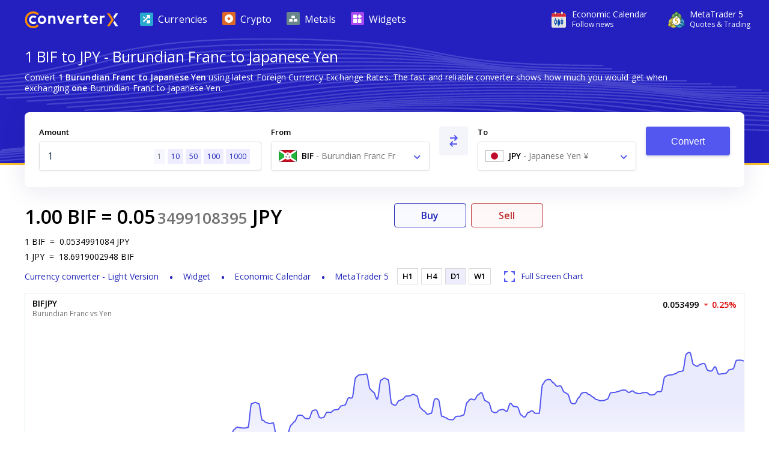

--- FILE ---
content_type: text/html; charset=utf-8
request_url: https://www.currencyconverterx.com/BIF/JPY
body_size: 16623
content:

<!DOCTYPE html>
<html lang="en">
<head>
  <meta http-equiv="X-UA-Compatible" content="IE=edge" />
  <meta charset="utf-8">
  <title>1 BIF to JPY - Convert Fr1 Burundian Franc to Japanese Yen</title>
  <meta name="viewport" content="width=device-width, initial-scale=1, shrink-to-fit=no">
  <link rel="shortcut icon" href="/static/images/favicon.ico" />
  
  <link rel="canonical" href="https://www.currencyconverterx.com/BIF/JPY/1"/>

  <meta name="referrer" content="none">
  <meta name="theme-color" content="#2320bf" />
  
  <meta property="og:url" content="https://www.currencyconverterx.com/BIF/JPY">
  <meta property="og:title" content="1 BIF to JPY - Convert Fr1 Burundian Franc to Japanese Yen">
  <meta property="og:description" content="Convert 1 BIF to JPY using live Foreign Currency Exchange Rates. Fr1 Burundian Franc to Japanese Yen ¥ conversion online.">
  <meta property="og:image" content="/static/images/apple-touch-icon-192x192.png">
  <meta property="og:type" content="website">
  <meta property="og:site_name" content="Converter X">
  
  <meta name="description" content="Convert 1 BIF to JPY using live Foreign Currency Exchange Rates. Fr1 Burundian Franc to Japanese Yen ¥ conversion online." />

  <link rel="apple-touch-icon" sizes="57x57" href="/static/images/apple-touch-icon-57x57.png">
  <link rel="apple-touch-icon" sizes="76x76" href="/static/images/apple-touch-icon-76x76.png">
  <link rel="apple-touch-icon" sizes="120x120" href="/static/images/apple-touch-icon-120x120.png">
  <link rel="apple-touch-icon" sizes="152x152" href="/static/images/apple-touch-icon-152x152.png">
  <link rel="apple-touch-icon" sizes="167x167" href="/static/images/apple-touch-icon-167x167.png">
  <link rel="apple-touch-icon" sizes="180x180" href="/static/images/apple-touch-icon-180x180.png">
  <link rel="apple-touch-icon" sizes="192x192" href="/static/images/apple-touch-icon-192x192.png">
  <link rel="icon" sizes="192x192" href="/static/images/android-touch-icon-192x192.png">
  <link rel="icon" sizes="128x128" href="/static/images/android-touch-icon-128x128.png">

  <link rel="preconnect" href="https://fonts.googleapis.com">
  <link rel="preconnect" href="https://fonts.gstatic.com" crossorigin>

  <link href="/static/app.f1645dbd928acadf484c.css" type="text/css" rel="stylesheet">
  <script type="text/javascript">
    window.mqGlobal = {
      onLoad: [],
      AddOnLoad: function(func){
        this.onLoad.push(func);
      }
    }
  </script>
</head>
<body>
  <div class="wrapper from-to-page">
    <div id="menu-fade-out"></div>

    <header class="header">
  <div class="header-background">
    <div class="container">
      <a class="header__logo" href="/"
         title="Currency Converter X Home Page">
        <i class="logo"></i>
      </a>
      <div class="header__tools">
        <a class="header__link" onclick="window.fz('track', 'Currency+Converter+Visit+Tradays.com')" 
          href="https://www.mql5.com/en/economic-calendar?utm_source=www.currencyconverterx.com&utm_campaign=metaquotes.currencyconverterx" 
          target="_blank" title="Tradays economic calendar: mobile app and widget for your site.">
          <i class="icon icon-economic-calendar"></i>
          <div class="icon-description">
            <span class="header__link__text">
              Economic&nbsp;Calendar
            </span>
            <span class="header__link__text">
              Follow news
            </span>
          </div>
        </a>
        <a class="header__link header__link_mt5" onclick="window.fz('track', 'Currency+Converter+Visit+MetaTrader5.com')" 
        href="https://www.metatrader5.com?utm_source=www.currencyconverterx.com&utm_campaign=metaquotes.currencyconverterx" 
        target="_blank" title="Trade in the Forex and stock exchanges using the MetaTrader 5 platform!">
          <i class="icon icon-mt5"></i>
          <div class="icon-description">
            <span class="header__link__text">
              MetaTrader&nbsp;5
            </span>
            <span class="header__link__text">
              Quotes & Trading
            </span>
          </div>
        </a>

        <button class="main-menu__toggler icon-close-x" id="navButton" type="button" title="Toggle navigation">
          <span class="toggler-icon"></span>
          <span class="toggler-icon"></span>
          <span class="toggler-icon"></span>
        </button>
      </div>
      <nav class="main-menu" id="navigation">
        <ul itemscope="" itemtype="http://www.schema.org/SiteNavigationElement">
          <li class="main-menu__item">
            <a href="/world-currencies" itemprop="url">
              <i class="icon icon-currencies"></i>
              <span>Currencies</span>
            </a>
          </li>
          <li class="main-menu__item">
            <a href="/crypto-currencies" itemprop="url">
              <i class="icon icon-crypto"></i>
              <span>Crypto</span>
            </a>
          </li>
          <li class="main-menu__item">
            <a href="/metals" itemprop="url">
              <i class="icon icon-metals"></i>
              <span>Metals</span>
            </a>
          </li>
          <li class="main-menu__item">
            <a href="https://www.mql5.com/en/quotes/widgets?utm_source=www.currencyconverterx.com&utm_medium=link&utm_term=trading&utm_content=download.mt5&utm_campaign=metaquotes.currencyconverterx" target="_blank" itemprop="url">
              <i class="icon icon-widgets"></i>
              <span>Widgets</span>
            </a>
          </li>
        </ul>
      </nav>
    </div>
  </div>
</header>



      <section class="container not-hidden">
        <div id="block-left-vertical" class="block-inside-blocks block-inside-blocks__vertical block-inside-blocks__vertical__left"></div>
        <div id="block-right-vertical" class="block-inside-blocks block-inside-blocks__vertical block-inside-blocks__vertical__right"></div>
      </section>

    <div class="container">
      



<h1 class="title">
  1 BIF to JPY - Burundian Franc to Japanese Yen
</h1>

<div class="block what-is-ccx">
  <p>
    Convert <strong>1 Burundian Franc to Japanese Yen</strong> using latest Foreign Currency Exchange Rates.
    The fast and reliable converter shows how much you would get when exchanging <strong>one</strong> Burundian Franc to Japanese Yen.
  </p>
</div>


<form action="/" method="POST" class="convert-form" id="converterForm">
  <div class="convert-form__controls">

    <div class="convert-form__amount">
      <label for="convertFormValue">Amount</label>
      <div class="input-wrapper">
        <input class="convert-form__input" id="convertFormValue" name="amt" placeholder="Enter amount" required="" step="0.00000000001" type="number" value="1" />
        <span id="presets">
          <a href="/BIF/JPY/1">1</a>
          <a href="/BIF/JPY/10" class="optional-preset">10</a>
          <a href="/BIF/JPY/50" class="optional-preset">50</a>
          <a href="/BIF/JPY/100">100</a>
          <a href="/BIF/JPY/1000">1000</a>
        </span>
      </div>
    </div>

    <div class="convert-form__after-amount">
      <div class="convert-form__from-to">

        <div class="convert-form__from convert-form__select">
          <label for="convertFrom">From</label>
          <div class="select">
            <select autocomplete="off" class="form-control" id="convertFrom" name="from"><option value="JPY">JPY - Japanese Yen ¥ - jp</option>
<option selected="selected" value="BIF">BIF - Burundian Franc Fr - bi</option>
</select>
          </div>
        </div>

        <div class="convert-form__reverse">
          <button type="button" class="button" id="btnReverse" aria-label="Swap From and To"> <i class="icon-reverse"></i> </button>
        </div>
        <div class="convert-form__to convert-form__select">
          <label for="convertTo">To</label>
          <div class="select">
            <select autocomplete="off" class="form-control" id="convertTo" name="to"><option selected="selected" value="JPY">JPY - Japanese Yen ¥ - jp</option>
<option value="BIF">BIF - Burundian Franc Fr - bi</option>
</select>
          </div>
        </div>
        <script>
          mqGlobal.AddOnLoad(function(){
            window.mqGlobal.fromTo = [{'value':'USD', 'label':'USD - US Dollar $ - us'},{'value':'EUR', 'label':'EUR - Euro € - eu'},{'value':'AUD', 'label':'AUD - Australian Dollar $ - au'},{'value':'GBP', 'label':'GBP - British Pound Sterling £ - gb'},{'value':'XAU', 'label':'XAU - Gold Au'},{'value':'CAD', 'label':'CAD - Canadian Dollar $ - ca'},{'value':'JPY', 'label':'JPY - Japanese Yen ¥ - jp'},{'value':'NZD', 'label':'NZD - New Zealand Dollar $ - nz'},{'value':'CHF', 'label':'CHF - Swiss Franc Fr - ch'},{'value':'XAG', 'label':'XAG - Silver Ag'},{'value':'SGD', 'label':'SGD - Singapore Dollar $ - sg'},{'value':'MXN', 'label':'MXN - Mexican Peso $ - mx'},{'value':'CNH', 'label':'CNH - Renminbi ¥ - cn'},{'value':'NOK', 'label':'NOK - Norwegian Krone kr - no'},{'value':'SEK', 'label':'SEK - Swedish Krona kr - se'},{'value':'ZAR', 'label':'ZAR - South African Rand R - za'},{'value':'XPT', 'label':'XPT - Platinum Pt'},{'value':'PLN', 'label':'PLN - Polish Zloty zł - pl'},{'value':'HUF', 'label':'HUF - Hungarian Forint Ft - hu'},{'value':'HKD', 'label':'HKD - Hong Kong Dollar $ - hk'},{'value':'AAV', 'label':'AAV - Aave Token AAVE'},{'value':'ADA', 'label':'ADA - Cardano ADA'},{'value':'AED', 'label':'AED - UAE Dirham د.إ - ae'},{'value':'AFN', 'label':'AFN - Afghan Afghani ؋ - af'},{'value':'ALG', 'label':'ALG - Algorand ALG'},{'value':'ALL', 'label':'ALL - Albanian Lek Lek - al'},{'value':'AMD', 'label':'AMD - Armenian Dram դր - am'},{'value':'ANG', 'label':'ANG - Netherlands Antillean Guilder ƒ - cw'},{'value':'AOA', 'label':'AOA - Angolan Kwanza Kz - ao'},{'value':'ARS', 'label':'ARS - Argentine Peso $ - ar'},{'value':'ATM', 'label':'ATM - Cosmos ATOM'},{'value':'AVX', 'label':'AVX - Avalanche AVAX'},{'value':'AWG', 'label':'AWG - Aruban Florin ƒ - aw'},{'value':'AXS', 'label':'AXS - Axie Infinity AXS'},{'value':'AZN', 'label':'AZN - Azerbaijani Manat ₼ - az'},{'value':'BAM', 'label':'BAM - Bosnian Convertible Marks KM - ba'},{'value':'BAT', 'label':'BAT - Basic Attention Token BAT'},{'value':'BBD', 'label':'BBD - Barbadian Dollar $ - bb'},{'value':'BCH', 'label':'BCH - Bitcoin Cash ₿'},{'value':'BDT', 'label':'BDT - Bangladeshi Taka ৳ - bd'},{'value':'BGN', 'label':'BGN - Bulgarian Lev лв - bg'},{'value':'BHD', 'label':'BHD - Bahraini Dinar .د.ب - bh'},{'value':'BIF', 'label':'BIF - Burundian Franc Fr - bi'},{'value':'BMD', 'label':'BMD - Bermudian Dollar $ - bm'},{'value':'BNB', 'label':'BNB - Binance BNB'},{'value':'BND', 'label':'BND - Brunei Dollar $ - bn'},{'value':'BOB', 'label':'BOB - Bolivian Boliviano $b - bo'},{'value':'BRL', 'label':'BRL - Brazilian Real R$ - br'},{'value':'BSD', 'label':'BSD - Bahamian Dollar $ - bs'},{'value':'BTC', 'label':'BTC - Bitcoin ₿'},{'value':'BTN', 'label':'BTN - Bhutanese Ngultrum Nu - bt'},{'value':'BWP', 'label':'BWP - Botswana Pula P - bw'},{'value':'BYN', 'label':'BYN - Belarusian Ruble R - by'},{'value':'BZD', 'label':'BZD - Belize Dollar $ - bz'},{'value':'CDF', 'label':'CDF - Congolese Franc Fr - cg'},{'value':'CLF', 'label':'CLF - Chilean Unit of Account UF - cl'},{'value':'CLP', 'label':'CLP - Chilean Peso $ - cl'},{'value':'CNY', 'label':'CNY - Chinese Yuan ¥ - cn'},{'value':'COP', 'label':'COP - Colombian Peso $ - co'},{'value':'CRC', 'label':'CRC - Costa Rican Colón ₡ - cr'},{'value':'CRV', 'label':'CRV - Curve CRV'},{'value':'CUC', 'label':'CUC - Cuban Convertible Peso $ - cu'},{'value':'CUP', 'label':'CUP - Cuban Peso $ - cu'},{'value':'CVE', 'label':'CVE - Cape Verdean Escudo $ - cv'},{'value':'CZK', 'label':'CZK - Czech Koruna Kč - cz'},{'value':'DJF', 'label':'DJF - Djiboutian Franc Fr - dj'},{'value':'DKK', 'label':'DKK - Danish Krone kr - dk'},{'value':'DOG', 'label':'DOG - Dogecoin Ð'},{'value':'DOP', 'label':'DOP - Dominican Peso $ - do'},{'value':'DOT', 'label':'DOT - Polkadot DOT'},{'value':'DSH', 'label':'DSH - Dash DSH'},{'value':'DZD', 'label':'DZD - Algerian Dinar د.ج - dz'},{'value':'EGP', 'label':'EGP - Egyptian Pound ج.م - eg'},{'value':'EOS', 'label':'EOS - EOS.IO Coin EOS'},{'value':'ERN', 'label':'ERN - Eritrean Nakfa Nfk - er'},{'value':'ETB', 'label':'ETB - Ethiopian Birr Br - et'},{'value':'ETC', 'label':'ETC - Ethereum Classic Ξ'},{'value':'ETH', 'label':'ETH - Ethereum Ξ'},{'value':'FIL', 'label':'FIL - Filecoin ⨎'},{'value':'FJD', 'label':'FJD - Fijian Dollar $ - fj'},{'value':'FKP', 'label':'FKP - Falkland Islands Pound £ - fk'},{'value':'GEL', 'label':'GEL - Georgian Lari ლ - ge'},{'value':'GGP', 'label':'GGP - Guernsey Pound £ - gg'},{'value':'GHS', 'label':'GHS - Ghana Cedi ₵ - gh'},{'value':'GIP', 'label':'GIP - Gibraltar Pound £ - gi'},{'value':'GMD', 'label':'GMD - Gambian Dalasi D - gm'},{'value':'GNF', 'label':'GNF - Guinean Franc Fr - ge'},{'value':'GTQ', 'label':'GTQ - Guatemalan Quetzal Q - gt'},{'value':'GYD', 'label':'GYD - Guyanese Dollar $ - gy'},{'value':'HNL', 'label':'HNL - Honduran Lempira L - hn'},{'value':'HRK', 'label':'HRK - Croatian Kuna kn - hr'},{'value':'HTG', 'label':'HTG - Haitian Gourde G - ht'},{'value':'IDR', 'label':'IDR - Indonesian Rupiah Rp - id'},{'value':'ILS', 'label':'ILS - Israeli New Shekel ₪ - il'},{'value':'IMP', 'label':'IMP - Manx Pound £ - im'},{'value':'INR', 'label':'INR - Indian Rupee ₹ - in'},{'value':'IQD', 'label':'IQD - Iraqi Dinar ع.د - iq'},{'value':'IRR', 'label':'IRR - Iranian Rial ﷼ - ir'},{'value':'ISK', 'label':'ISK - Icelandic Króna kr - is'},{'value':'JEP', 'label':'JEP - Jersey Pound £ - je'},{'value':'JMD', 'label':'JMD - Jamaican Dollar $ - jm'},{'value':'JOD', 'label':'JOD - Jordanian Dinar د.ا - jo'},{'value':'KES', 'label':'KES - Kenyan Shilling Sh - ke'},{'value':'KGS', 'label':'KGS - Kyrgyzstani Som лв - kg'},{'value':'KHR', 'label':'KHR - Cambodian Riel ៛ - kh'},{'value':'KMF', 'label':'KMF - Comorian Franc Fr - km'},{'value':'KPW', 'label':'KPW - North Korean Won ₩ - kp'},{'value':'KRW', 'label':'KRW - South Korean Won ₩ - kr'},{'value':'KWD', 'label':'KWD - Kuwaiti Dinar د.ك - kw'},{'value':'KYD', 'label':'KYD - Cayman Islands Dollar $ - mh'},{'value':'KZT', 'label':'KZT - Kazakhstani Tenge ₸ - kz'},{'value':'LAK', 'label':'LAK - Lao Kip ₭ - la'},{'value':'LBP', 'label':'LBP - Lebanese Pound ل.ل - lb'},{'value':'LKR', 'label':'LKR - Sri Lankan Rupee Rs - lk'},{'value':'LNK', 'label':'LNK - Chainlink LNK'},{'value':'LRD', 'label':'LRD - Liberian Dollar $ - lr'},{'value':'LSL', 'label':'LSL - Lesotho Loti L - ls'},{'value':'LTC', 'label':'LTC - Litecoin Ł'},{'value':'LYD', 'label':'LYD - Libyan Dinar ل.د - ly'},{'value':'MAD', 'label':'MAD - Moroccan Dirham د.م. - ma'},{'value':'MBT', 'label':'MBT - milliBitcoin '},{'value':'MDL', 'label':'MDL - Moldovan Leu L - md'},{'value':'MGA', 'label':'MGA - Malagasy Ariary Ar - mg'},{'value':'MKD', 'label':'MKD - Macedonian Denar ден - mk'},{'value':'MMK', 'label':'MMK - Burmese Kyat Ks - mm'},{'value':'MNT', 'label':'MNT - Mongolian Tögrög ₮ - mn'},{'value':'MOP', 'label':'MOP - Macanese Pataca P - mo'},{'value':'MRU', 'label':'MRU - Mauritanian Ouguiya UM - mr'},{'value':'MTC', 'label':'MTC - Polygon MATIC'},{'value':'MUR', 'label':'MUR - Mauritian Rupee Rs - mu'},{'value':'MVR', 'label':'MVR - Maldivian Rufiyaa .ރ - mv'},{'value':'MWK', 'label':'MWK - Malawian Kwacha MK - mw'},{'value':'MYR', 'label':'MYR - Malaysian Ringgit MR - my'},{'value':'MZN', 'label':'MZN - Mozambican Metical MT - mz'},{'value':'NAD', 'label':'NAD - Namibian Dollar $ - na'},{'value':'NGN', 'label':'NGN - Nigerian Naira ₦ - ng'},{'value':'NIO', 'label':'NIO - Nicaraguan Córdoba C$ - ni'},{'value':'NPR', 'label':'NPR - Nepalese Rupee Rs - np'},{'value':'OMR', 'label':'OMR - Omani Rial ر.ع. - om'},{'value':'PAB', 'label':'PAB - Panamanian Balboa B/. - pa'},{'value':'PEN', 'label':'PEN - Peruvian Nuevo Sol S/. - pe'},{'value':'PGK', 'label':'PGK - Papua New Guinean Kina K - pg'},{'value':'PHP', 'label':'PHP - Philippine Peso ₱ - ph'},{'value':'PKR', 'label':'PKR - Pakistani Rupee Rs - pk'},{'value':'PYG', 'label':'PYG - Paraguayan Guaraní ₲ - py'},{'value':'QAR', 'label':'QAR - Qatari Riyal ر.ق - qa'},{'value':'RMB', 'label':'RMB - Chinese Yuan Renminbi ¥ - cn'},{'value':'RON', 'label':'RON - Romanian Leu L - ro'},{'value':'RSD', 'label':'RSD - Serbian Dinar дин - rs'},{'value':'RUB', 'label':'RUB - Russian Ruble ₽ - ru'},{'value':'RWF', 'label':'RWF - Rwandan Franc Fr - rw'},{'value':'SAR', 'label':'SAR - Saudi Riyal ر.س - sa'},{'value':'SBD', 'label':'SBD - Solomon Islands Dollar $ - sb'},{'value':'SCR', 'label':'SCR - Seychellois Rupee Rs - sc'},{'value':'SDG', 'label':'SDG - Sudanese Pound ج.س. - sd'},{'value':'SHP', 'label':'SHP - Saint Helena Pound £ - sh'},{'value':'SLL', 'label':'SLL - Sierra Leonean Leone Le - sl'},{'value':'SOL', 'label':'SOL - Solana SOL'},{'value':'SOS', 'label':'SOS - Somali Shilling Sh - so'},{'value':'SRD', 'label':'SRD - Surinamese Dollar $ - sr'},{'value':'SSP', 'label':'SSP - South Sudanese Pound £ - ss'},{'value':'STD', 'label':'STD - São Tomé and Príncipe Dobra Db - st'},{'value':'STN', 'label':'STN - Sao Tomean Dobra Db - st'},{'value':'SVC', 'label':'SVC - Salvadoran Colón ₡ - sv'},{'value':'SYP', 'label':'SYP - Syrian Pound £ - sy'},{'value':'SZL', 'label':'SZL - Swazi Lilangeni L - sz'},{'value':'THB', 'label':'THB - Thai Baht ฿ - th'},{'value':'TJS', 'label':'TJS - Tajikistani Somoni SM - tj'},{'value':'TMT', 'label':'TMT - Turkmenistan Manat m - tm'},{'value':'TND', 'label':'TND - Tunisian Dinar د.ت - tn'},{'value':'TOP', 'label':'TOP - Tongan Paʻanga T$ - to'},{'value':'TRY', 'label':'TRY - Turkish Lira ₺ - tr'},{'value':'TTD', 'label':'TTD - Trinidad and Tobago Dollar $ - tt'},{'value':'TWD', 'label':'TWD - New Taiwan Dollar $ - tw'},{'value':'TZS', 'label':'TZS - Tanzanian Shilling Sh - tz'},{'value':'UAH', 'label':'UAH - Ukrainian Hryvnia ₴ - ua'},{'value':'UGX', 'label':'UGX - Ugandan Shilling Sh - ug'},{'value':'UNI', 'label':'UNI - Uniswap UNI'},{'value':'UYU', 'label':'UYU - Uruguayan Peso $ - uy'},{'value':'UZS', 'label':'UZS - Uzbekistani Som лв - uz'},{'value':'VES', 'label':'VES - Venezuelan Bolívar Bs - ve'},{'value':'VND', 'label':'VND - Vietnamese Dong ₫ - vn'},{'value':'VUV', 'label':'VUV - Vanuatu Vatu Vt - vu'},{'value':'WST', 'label':'WST - Samoan Tala T - ws'},{'value':'XAF', 'label':'XAF - Central African CFA Franc Fr'},{'value':'XCD', 'label':'XCD - East Caribbean Dollar $'},{'value':'XDR', 'label':'XDR - Special Drawing Rights SDR'},{'value':'XLM', 'label':'XLM - Stellar *'},{'value':'XMR', 'label':'XMR - Monero '},{'value':'XOF', 'label':'XOF - West African CFA Franc Fr - sn'},{'value':'XPD', 'label':'XPD - Palladium Pd'},{'value':'XPF', 'label':'XPF - CFP Franc Fr'},{'value':'XRP', 'label':'XRP - Ripple XRP'},{'value':'XTZ', 'label':'XTZ - Tezos ꜩ'},{'value':'YER', 'label':'YER - Yemeni Rial ﷼ - ye'},{'value':'ZEC', 'label':'ZEC - Zcash '},{'value':'ZMW', 'label':'ZMW - Zambian Kwacha ZK - zm'},{'value':'ZRX', 'label':'ZRX - 0x ZRX'},{'value':'ZWL', 'label':'ZWL - Zimbabwean Dollar $ - zw'}];
          });
        </script>
      </div>

      <div class="convert-form__submit">
        <button type="submit" class="button" onclick="window.fz && window.fz('track', 'Currency+Converter+Convert')" id="singlebutton" name="singlebutton">Convert</button>
      </div>

    </div>

  </div>
</form>

<div class="convert-result">
  <div>
    
  <div class="convert-form__result">
    <span class="convert-form__c1">1.00</span>
    <a href="/BIF"><span class="convert-form__c2">BIF</span></a>
    =
    <span class="convert-form__c3"> 0.05</span>
      <span class="convert-form__small-fraction">3499108395</span>
    <a href="/JPY"><span class="convert-form__c2"> JPY</span></a>
  </div>

    
<div class="rates">
  <p>
    <span>1</span><span>BIF</span>
    <span>=</span>
    <span>0.0534991084</span><span>JPY</span>
  </p>
  <p>
    <span>1</span><span>JPY</span>
    <span>=</span>
    <span>18.6919002948</span><span>BIF</span>
  </p>
</div>

    
<ul class="convert-form__footer">
  <li class="converter-version">
      <a href="/mobileapp">
        <span class="d-inline d-md-none">Currency converter - Light Version </span>
        <span class="d-none d-md-inline">Light Version </span>
      </a>
  </li>
  <li>
    <a data-fz-event="Currency+Converter+Visit+Tradays.com" href="https://www.mql5.com/en/quotes/widgets/chart?utm_source=www.currencyconverterx.com&utm_medium=link&utm_term=follow.news&utm_content=download.tradays&utm_campaign=metaquotes.currencyconverterx" target="_blank" title="Tradays economic calendar: mobile app and widget for your site">
      Widget
    </a>
  </li>
  <li>
    <a data-fz-event="Currency+Converter+Visit+Tradays.com" href="https://www.mql5.com/en/economic-calendar?utm_source=www.currencyconverterx.com&utm_medium=link&utm_term=follow.news&utm_content=download.tradays&utm_campaign=metaquotes.currencyconverterx" target="_blank" title="Tradays economic calendar: mobile app and widget for your site">
      Economic&nbsp;Calendar
    </a>
  </li>
  <li>
    <a data-fz-event="Currency+Converter+Visit+MetaTrader5.com" href="https://www.metatrader5.com?utm_source=www.currencyconverterx.com&utm_medium=link&utm_term=watch.quotes&utm_content=download.mt5&utm_campaign=metaquotes.currencyconverterx" target="_blank" title="Trade in the Forex and stock exchanges using the MetaTrader 5 platform!">
      MetaTrader&nbsp;5
    </a>
  </li>
</ul>

  </div>
    <div class="convert-result__right">
      <div class="buy-sell">
        <a href="https://www.metatrader5.com?utm_source=www.currencyconverterx.com&utm_medium=link&utm_term=try.trading.demo&utm_content=download.mt5&utm_campaign=metaquotes.currencyconverterx" 
           target="_blank" class="buy-button">
          Buy
        </a>
        <a href="https://www.metatrader5.com?utm_source=www.currencyconverterx.com&utm_medium=link&utm_term=try.trading.demo&utm_content=download.mt5&utm_campaign=metaquotes.currencyconverterx" 
           target="_blank" class="sell-button">
          Sell
        </a>
      </div>
      <div class="chart-periods-wrapper">
        <div class="chart-periods">
          <ul id="widget_chart_period">
                <li class="" data-name="H1">H1</li>
                <li class="" data-name="H4">H4</li>
                <li class="active" data-name="D1">D1</li>
                <li class="" data-name="W1">W1</li>
          </ul>
          <a href="https://www.mql5.com/en/quotes/currencies" target="_blank" class="d-flex d-md-none">
            <i class="icon icon-full-screen"></i>
            <span>Full Screen Chart</span>
          </a>
        </div>
      </div>
    </div>
</div>
  <div id="quotesWidgetChart" data-chart="BIFJPY"></div>
  <script>
  mqGlobal.AddOnLoad(function(){
    window.mqGlobal.symbols = {
      'BIFJPY': {
          id: 3360294340,
          name: 'BIFJPY',
          description: 'Burundian Franc vs Yen',
          link: 'https://www.mql5.com/en/quotes/currencies',
          digits: 6,
          ask: 0.053499,
          yesterdayLast: 0.053635,
          charts: {'H1':'1768780800,0.05330953,1768784400,0.05320248,1768788000,0.05317648,1768791600,0.05326954,1768795200,0.05333170,1768798800,0.05333575,1768802400,0.05331785,1768806000,0.05334285,1768809600,0.05331312,1768813200,0.05340231,1768816800,0.05338474,1768820400,0.05335129,1768824000,0.05333677,1768827600,0.05339480,1768831200,0.05339540,1768834800,0.05336060,1768838400,0.05335553,1768842000,0.05340858,1768845600,0.05341365,1768849200,0.05339912,1768852800,0.05341263,1768856400,0.05341669,1768860000,0.05343054,1768863600,0.05342885,1768867200,0.05342142,1768870800,0.05344406,1768874400,0.05339431,1768878000,0.05342671,1768881600,0.05345546,1768885200,0.05343517,1768888800,0.05345478,1768892400,0.05347914,1768896000,0.05358231,1768899600,0.05357013,1768903200,0.05338274,1768906800,0.05335297,1768910400,0.05338037,1768914000,0.05330109,1768917600,0.05333961,1768921200,0.05333252,1768924800,0.05339840,1768928400,0.05336090,1768932000,0.05335009,1768935600,0.05352525,1768939200,0.05357627,1768942800,0.05365627,1768946400,0.05352403,1768950000,0.05350103,1768953600,0.05350712,1768957200,0.05350678,1768960800,0.05349426,1768964400,0.05331893,1768968000,0.05330442,1768971600,0.05336214,1768975200,0.05334459,1768978800,0.05340163,1768982400,0.05338104,1768986000,0.05330712,1768989600,0.05328856,1768993200,0.05333311,1768996800,0.05333986,1769000400,0.05335597,1769004000,0.05331509,1769007600,0.05334685,1769011200,0.05342287,1769014800,0.05354327,1769018400,0.05361627,1769022000,0.05360610,1769025600,0.05361471,1769029200,0.05367062,1769032800,0.05357268,1769036400,0.05354054,1769040000,0.05353817,1769043600,0.05360278,1769047200,0.05352803,1769050800,0.05356557,1769054400,0.05360481,1769058000,0.05363594,1769061600,0.05366537,1769065200,0.05368701,1769068800,0.05371103,1769072400,0.05370934,1769076000,0.05370731,1769079600,0.05368126,1769083200,0.05366097,1769086800,0.05356497,1769090400,0.05364164,1769094000,0.05360145','H4':'1767387600,0.05296410,1767402000,0.05296909,1767416400,0.05297407,1767430800,0.05297906,1767445200,0.05306643,1767459600,0.05307143,1767474000,0.05307642,1767488400,0.05308142,1767502800,0.05308641,1767517200,0.05309141,1767531600,0.05309640,1767546000,0.05310140,1767560400,0.05310639,1767571200,0.05304805,1767574800,0.05304140,1767585600,0.05303293,1767589200,0.05299470,1767600000,0.05293044,1767603600,0.05292193,1767614400,0.05293395,1767618000,0.05290446,1767628800,0.05277836,1767632400,0.05278401,1767643200,0.05282735,1767646800,0.05284088,1767657600,0.05283923,1767661200,0.05283209,1767672000,0.05282652,1767675600,0.05282213,1767686400,0.05280896,1767690000,0.05280828,1767700800,0.05285306,1767704400,0.05289573,1767715200,0.05297687,1767718800,0.05297451,1767729600,0.05286936,1767733200,0.05284157,1767744000,0.05291474,1767747600,0.05290623,1767758400,0.05282187,1767762000,0.05282846,1767772800,0.05284822,1767776400,0.05284417,1767787200,0.05283026,1767790800,0.05284682,1767801600,0.05289824,1767805200,0.05290930,1767816000,0.05291221,1767819600,0.05291588,1767830400,0.05297530,1767834000,0.05296110,1767844800,0.05288479,1767848400,0.05288569,1767859200,0.05290392,1767862800,0.05292223,1767873600,0.05300778,1767877200,0.05300499,1767888000,0.05293276,1767891600,0.05292676,1767902400,0.05295535,1767906000,0.05298464,1767916800,0.05307098,1767920400,0.05309302,1767931200,0.05314722,1767934800,0.05317550,1767945600,0.05326035,1767949200,0.05324161,1767960000,0.05319855,1767963600,0.05325049,1767974400,0.05335443,1767978000,0.05332982,1767988800,0.05329463,1767992400,0.05329356,1768006800,0.05328928,1768021200,0.05328500,1768035600,0.05328071,1768050000,0.05327643,1768064400,0.05327214,1768078800,0.05326786,1768093200,0.05328204,1768107600,0.05327775,1768122000,0.05327347,1768136400,0.05326918,1768150800,0.05326490,1768165200,0.05326061,1768176000,0.05325463,1768179600,0.05327540,1768190400,0.05340893,1768194000,0.05342223,1768204800,0.05339357,1768208400,0.05338934,1768219200,0.05337964,1768222800,0.05340110,1768233600,0.05346248,1768237200,0.05346840,1768248000,0.05348615,1768251600,0.05351389,1768262400,0.05354606,1768266000,0.05355449,1768276800,0.05359640,1768280400,0.05359382,1768291200,0.05360720,1768294800,0.05360238,1768305600,0.05365276,1768309200,0.05368207,1768320000,0.05371830,1768323600,0.05372961,1768334400,0.05376834,1768338000,0.05378421,1768348800,0.05382416,1768352400,0.05382362,1768363200,0.05382489,1768366800,0.05377658,1768377600,0.05363166,1768381200,0.05361764,1768392000,0.05357679,1768395600,0.05355244,1768406400,0.05347821,1768410000,0.05348674,1768420800,0.05350042,1768424400,0.05349215,1768435200,0.05348634,1768438800,0.05349538,1768449600,0.05348979,1768453200,0.05347839,1768464000,0.05346978,1768467600,0.05350615,1768478400,0.05365202,1768482000,0.05363725,1768492800,0.05355616,1768496400,0.05356528,1768507200,0.05358803,1768510800,0.05358480,1768521600,0.05358252,1768525200,0.05356496,1768536000,0.05342053,1768539600,0.05337561,1768550400,0.05332959,1768554000,0.05331493,1768564800,0.05335207,1768568400,0.05338931,1768579200,0.05341971,1768582800,0.05341135,1768593600,0.05346550,1768597200,0.05348962,1768611600,0.05348028,1768626000,0.05347093,1768640400,0.05328693,1768654800,0.05327762,1768669200,0.05326830,1768683600,0.05325898,1768698000,0.05324967,1768712400,0.05324035,1768726800,0.05323103,1768741200,0.05322172,1768755600,0.05321240,1768770000,0.05320309,1768780800,0.05323431,1768784400,0.05326537,1768795200,0.05333722,1768798800,0.05334496,1768809600,0.05335129,1768813200,0.05335079,1768824000,0.05335776,1768827600,0.05337023,1768838400,0.05339912,1768842000,0.05340655,1768852800,0.05342885,1768856400,0.05341415,1768867200,0.05337006,1768870800,0.05338315,1768881600,0.05346495,1768885200,0.05344760,1768896000,0.05335297,1768899600,0.05336244,1768910400,0.05334709,1768914000,0.05334198,1768924800,0.05337036,1768928400,0.05338573,1768939200,0.05356167,1768942800,0.05359025,1768953600,0.05346777,1768957200,0.05346254,1768968000,0.05343235,1768971600,0.05338450,1768982400,0.05333311,1768986000,0.05332349,1768996800,0.05333379,1769000400,0.05336797,1769011200,0.05356230,1769014800,0.05361780,1769025600,0.05363924,1769029200,0.05364097,1769040000,0.05358909,1769043600,0.05359593,1769054400,0.05368701,1769058000,0.05368558,1769068800,0.05368126,1769072400,0.05368194,1769083200,0.05362205,1769086800,0.05357595','D1':'1758834000,0.05041712,1758844800,0.05046968,1758920400,0.05083687,1759006800,0.05075774,1759093200,0.05066811,1759104000,0.05065582,1759179600,0.05046363,1759190400,0.05042353,1759266000,0.05008528,1759276800,0.05005542,1759352400,0.05015351,1759363200,0.05014086,1759438800,0.05007010,1759449600,0.05007987,1759525200,0.05036307,1759611600,0.05069554,1759698000,0.05101944,1759708800,0.05105278,1759784400,0.05145477,1759795200,0.05151007,1759870800,0.05168323,1759881600,0.05172630,1759957200,0.05190474,1759968000,0.05192309,1760043600,0.05136586,1760054400,0.05124969,1760130000,0.05111899,1760216400,0.05130940,1760302800,0.05137069,1760313600,0.05141873,1760389200,0.05149868,1760400000,0.05147743,1760475600,0.05125093,1760486400,0.05123319,1760562000,0.05114766,1760572800,0.05110640,1760648400,0.05106272,1760659200,0.05105686,1760734800,0.05096847,1760821200,0.05097545,1760907600,0.05102845,1760918400,0.05104183,1760994000,0.05147103,1761004800,0.05152662,1761080400,0.05158021,1761091200,0.05159280,1761166800,0.05185576,1761177600,0.05187730,1761253200,0.05192715,1761264000,0.05192464,1761339600,0.05180973,1761426000,0.05179606,1761512400,0.05185386,1761523200,0.05177621,1761598800,0.05103211,1761609600,0.05106443,1761685200,0.05170005,1761696000,0.05171677,1761771600,0.05207022,1761782400,0.05213257,1761858000,0.05211924,1761868800,0.05211409,1761944400,0.05212824,1762030800,0.05266715,1762117200,0.05269369,1762128000,0.05266605,1762203600,0.05228665,1762214400,0.05224105,1762290000,0.05221542,1762300800,0.05223169,1762376400,0.05191050,1762387200,0.05186353,1762462800,0.05194331,1762473600,0.05197706,1762549200,0.05218196,1762635600,0.05226326,1762722000,0.05240148,1762732800,0.05240113,1762808400,0.05233388,1762819200,0.05233139,1762894800,0.05250463,1762905600,0.05252024,1762981200,0.05234898,1762992000,0.05235363,1763067600,0.05247029,1763078400,0.05246806,1763154000,0.05252386,1763240400,0.05253462,1763326800,0.05261609,1763337600,0.05263736,1763413200,0.05279563,1763424000,0.05280265,1763499600,0.05325853,1763510400,0.05331678,1763586000,0.05332405,1763596800,0.05333476,1763672400,0.05299805,1763683200,0.05292193,1763758800,0.05277017,1763845200,0.05319869,1763931600,0.05324146,1763942400,0.05320764,1764018000,0.05266706,1764028800,0.05262965,1764104400,0.05273070,1764115200,0.05276350,1764190800,0.05283667,1764201600,0.05284232,1764277200,0.05287747,1764288000,0.05284176,1764363600,0.05257597,1764450000,0.05250135,1764536400,0.05242673,1764547200,0.05244675,1764622800,0.05276667,1764633600,0.05275545,1764709200,0.05237597,1764720000,0.05234797,1764795600,0.05230808,1764806400,0.05230459,1764882000,0.05237782,1764892800,0.05238277,1764968400,0.05240987,1765054800,0.05269599,1765141200,0.05277041,1765152000,0.05275347,1765227600,0.05286174,1765238400,0.05291321,1765314000,0.05273645,1765324800,0.05269066,1765400400,0.05248482,1765411200,0.05246288,1765486800,0.05252116,1765497600,0.05253391,1765573200,0.05249019,1765659600,0.05267116,1765746000,0.05260317,1765756800,0.05259000,1765832400,0.05241160,1765843200,0.05236439,1765918800,0.05246699,1765929600,0.05250571,1766005200,0.05245010,1766016000,0.05244658,1766091600,0.05309772,1766102400,0.05319975,1766178000,0.05321216,1766264400,0.05313649,1766350800,0.05306081,1766361600,0.05306538,1766437200,0.05292886,1766448000,0.05288129,1766523600,0.05267910,1766534400,0.05266917,1766610000,0.05279854,1766696400,0.05290656,1766707200,0.05292006,1766782800,0.05287135,1766869200,0.05281568,1766955600,0.05275631,1766966400,0.05273369,1767042000,0.05273879,1767052800,0.05276627,1767128400,0.05291225,1767139200,0.05292095,1767214800,0.05293963,1767301200,0.05296902,1767312000,0.05297146,1767387600,0.05292069,1767474000,0.05295472,1767560400,0.05290646,1767571200,0.05289238,1767646800,0.05291478,1767657600,0.05291484,1767733200,0.05286273,1767744000,0.05287090,1767819600,0.05293697,1767830400,0.05294418,1767906000,0.05326853,1767916800,0.05331038,1767992400,0.05331836,1768078800,0.05334547,1768165200,0.05339108,1768176000,0.05340591,1768251600,0.05378385,1768262400,0.05381931,1768338000,0.05354645,1768348800,0.05351227,1768424400,0.05355940,1768435200,0.05357065,1768510800,0.05341681,1768521600,0.05340497,1768597200,0.05349976,1768683600,0.05333387,1768770000,0.05334275,1768780800,0.05335447,1768856400,0.05343299,1768867200,0.05345496,1768942800,0.05364691,1768953600,0.05365061,1769029200,0.05363262','W1':'1736629200,0.05280946,1736640000,0.05280074,1737234000,0.05269968,1737244800,0.05269770,1737838800,0.05242721,1737849600,0.05242132,1738443600,0.05110110,1738454400,0.05107516,1739048400,0.05119946,1739059200,0.05121939,1739653200,0.05101696,1739664000,0.05098723,1740258000,0.05082838,1740268800,0.05083726,1740862800,0.05002073,1740873600,0.05000349,1741467600,0.05010322,1741478400,0.05010976,1742072400,0.05050105,1742083200,0.05050502,1742677200,0.05067168,1742688000,0.05067257,1743282000,0.04959636,1743292800,0.04957679,1743886800,0.04829542,1743897600,0.04827575,1744491600,0.04789809,1744502400,0.04788844,1745096400,0.04832275,1745107200,0.04834354,1745701200,0.04942245,1745712000,0.04943072,1746306000,0.04959104,1746316800,0.04959365,1746910800,0.04968078,1746921600,0.04968115,1747515600,0.04858934,1747526400,0.04855825,1748120400,0.04836206,1748131200,0.04837142,1748725200,0.04866986,1748736000,0.04868454,1749330000,0.04898551,1749340800,0.04898066,1749934800,0.04963231,1749945600,0.04963311,1750539600,0.04854611,1750550400,0.04854909,1751144400,0.04912236,1751155200,0.04910969,1751749200,0.04947527,1751760000,0.04950423,1752354000,0.05058955,1752364800,0.05060270,1752958800,0.05046711,1752969600,0.05044244,1753563600,0.04939405,1753574400,0.04940631,1754168400,0.05029811,1754179200,0.05028654,1754773200,0.04938747,1754784000,0.04939021,1755378000,0.04963417,1755388800,0.04963127,1755982800,0.04956795,1755993600,0.04956442,1756587600,0.04948263,1756598400,0.04948567,1757192400,0.04961053,1757203200,0.04960976,1757797200,0.04958496,1757808000,0.04958550,1758402000,0.05001860,1758412800,0.05004405,1759006800,0.05027706,1759017600,0.05026157,1759611600,0.05131295,1759622400,0.05133051,1760216400,0.05089263,1760227200,0.05089048,1760821200,0.05169647,1760832000,0.05171204,1761426000,0.05218692,1761436800,0.05220107,1762030800,0.05242776,1762041600,0.05241868,1762635600,0.05248415,1762646400,0.05248899,1763240400,0.05299046,1763251200,0.05300293,1763845200,0.05300685,1763856000,0.05299897,1764450000,0.05237437,1764460800,0.05237311,1765054800,0.05273107,1765065600,0.05273513,1765659600,0.05342935,1765670400,0.05343791,1766264400,0.05288718,1766275200,0.05288078,1766869200,0.05301902,1766880000,0.05302125,1767474000,0.05340697,1767484800,0.05341142,1768078800,0.05333772,1768089600,0.05333813,1768683600,0.05352396',},
        }
    };
  });
  </script>
<script type="application/json" id="monthsShortLocalization" data-type="translate">{
  "monthsShort": {
    "0": "Jan",
    "1": "Feb",
    "2": "Mar",
    "3": "Apr",
    "4": "May",
    "5": "Jun",
    "6": "Jul",
    "7": "Aug",
    "8": "Sep",
    "9": "Oct",
    "10": "Nov",
    "11": "Dec",
    "12": ""
  }
}</script>
  <a href="https://www.mql5.com/en/quotes/currencies" target="_blank" class="d-none d-md-block full-screen-mobile-button">
    Full Screen Chart
  </a>

<section class="block-inside-blocks">
    <!-- CCX.com - Responsive Horizontal -->
    <ins class="adsbygoogle"
         style="display: block; height: 100px;"
         data-ad-client="ca-pub-6257102811409879"
         data-ad-slot="9642627472"
         data-ad-format="fluid"
         data-full-width-responsive="true">
    </ins>
  <script>
		(adsbygoogle = window.adsbygoogle || []).push({});
	</script>
</section>  <div class="nav-symbol__indicators">
      <div class="nav-symbol__sliders container-row">
        <div class="nav-symbol__slider column column_6 column_md_12">
          <div class="nav-symbol__slider-title">Daily Range</div>
          <div class="nav-symbol__slider-line">
            <span id="nav_symbol_slider_daily_last"
                  class="price_down"
                  title="0.053627 &RightArrow; 0.053499"
                  style="left:0.00%;right:0.00%;">
              <span></span>
            </span>
          </div>
          <div class="nav-symbol__slider-range">
            <span id="ticker_ext_daily_low_3360294340">0.053499</span>
            <span id="ticker_ext_daily_high_3360294340">0.053627</span>
          </div>
        </div>
          <div class="nav-symbol__slider column column_6 column_md_12">
            <div class="nav-symbol__slider-title" title="Last 52 weeks range">Year Range</div>
            <div class="nav-symbol__slider-line">
              <span id="nav_symbol_slider_yearly_last"
                    class="price_up"
                    title="0.052295 &RightArrow; 0.053499"
                    style="left:76.80%;right:2.22%;">
                <span></span>
              </span>
            </div>
            <div class="nav-symbol__slider-range">
              <span id="ticker_ext_yearly_low_3360294340">0.047888</span>
              <span id="ticker_ext_yearly_high_3360294340">0.053627</span>
            </div>
          </div>
      </div>
      
      <div class="nav-symbol__prices">
        <div class="container-row">
          <div class="column column_3 column_md_6 column_xs_12">
            <div class="container-row">
              <div class="column column_6">
                <div class="price-title">Daily Change</div>
                <div class="price-value price_down">
                  <span id="ticker_ext_daily_3360294340">-0.24%</span>
                </div>
              </div>
              <div class="column column_6">
                <div class="price-title">Week Change</div>
                <div class="price-value price_up">
                  <span id="ticker_ext_years_3360294340">0.30%</span>
                </div>
              </div>
            </div>
          </div>
          <div class="column column_3 column_md_6 column_xs_12">
            <div class="container-row">
              <div class="column column_6">
                <div class="price-title">Month Change</div>
                <div class="price-value price_up">
                  <span id="ticker_ext_months_3360294340">1.10%</span>
                </div>
              </div>
              <div class="column column_6">
                <div class="price-title">3 Months Change</div>
                <div class="price-value price_up">
                  <span id="ticker_ext_6months_3360294340">n/a</span>
                </div>
              </div>
            </div>
          </div>
          <div class="column column_3 column_md_6 column_xs_12">
            <div class="container-row">
              <div class="column column_6">
                <div class="price-title">6 Months Change</div>
                <div class="price-value price_up">
                  <span id="ticker_ext_6months_3360294340">5.25%</span>
                </div>
              </div>
              <div class="column column_6">
                <div class="price-title">Year Change</div>
                <div class="price-value price_up">
                  <span id="ticker_ext_years_3360294340">2.30%</span>
                </div>
              </div>
            </div>
          </div>
        </div>
          
        <div class="container-row">
          <div class="column column_3 column_md_6 column_xs_12">
            <div class="container-row">
              <div class="column column_6">
                <div class="price-title">Previous Close</div>
                <div class="price-value">
                  <span>0.053635</span>
                </div>
              </div>
              <div class="column column_6">
                <div class="price-title">Open</div>
                <div class="price-value">
                  <span>0.053627</span>
                </div>
              </div>
            </div>
          </div>
          <div class="column column_3 column_md_6 column_xs_12">
            <div class="container-row">
              <div class="column column_6">
                <div class="price-title">Bid</div>
                <div class="price-value">
                    <span id="ticker_ext_bid_3360294340">0.053499</span>
                </div>
              </div>
              <div class="column column_6">
                <div class="price-title">Ask</div>
                <div class="price-value">
                    <span id="ticker_ext_ask_3360294340">0.053509</span>
                </div>
              </div>
            </div>
          </div>
          <div class="column column_3 column_md_6 column_xs_12">
            <div class="container-row">
              <div class="column column_6">
                <div class="price-title">Low</div>
                <div class="price-value">
                    <span id="ticker_ext_low_3360294340">0.053499</span>
                </div>
              </div>
              <div class="column column_6">
                <div class="price-title">High</div>
                <div class="price-value">
                    <span id="ticker_ext_high_3360294340">0.053627</span>
                </div>
              </div>
            </div>
          </div>
          <div class="column column_3 column_md_6 column_xs_12">
            <div class="container-row">
              <div class="column column_6">
                  <div class="price-title">Volume</div>
                  <div class="price-value">
                      <span>3.816</span>
                      <span>K</span>
                  </div>
                  <div class="price-title"></div>
                  <div class="price-value"></div>
              </div>
              <div class="column column_6">
              </div>
            </div>
          </div>
        </div>
      </div>
    </div>
<p>
  Converter X provides up-to-date exchange rates on global currencies. Check out the <a href="https://www.mql5.com/en/quotes/currencies" target="_blank">market overview</a>
  for even more real-time currency quotes or try to apply technical analysis tools on <a href="https://www.mql5.com/en/quotes/currencies" target="_blank">currency live charts</a>.
</p>

  <div class="nav-symbol__section nav-symbol__news">
    <h2 class="block__title">Currency News</h2>
  
    <ul class="nav-symbol__news-list">
        <li>
          <span class="news-source" title="DailyForex">
            <span class="icons-news-sources icons-news-sources_dailyforex">DailyForex</span>
          </span>
          <span class="news-date"><time datetime="2026-01-22T08:19Z" title="08:19" datetime-type="smart">08:19</time></span>
          <span class="news-title"><a href="https://www.dailyforex.com/forex-technical-analysis/2026/01/usdjpy-forecast-22-january-2026/240112" title="USD/JPY Forecast 22/01: Volatility Ahead of BoJ (Video)" target="_blank" rel="nofollow">USD/JPY Forecast 22/01: Volatility Ahead of BoJ (Video)</a></span>
        </li>
        <li>
          <span class="news-source" title="DailyForex">
            <span class="icons-news-sources icons-news-sources_dailyforex">DailyForex</span>
          </span>
          <span class="news-date"><time datetime="2026-01-21T09:03Z" title="09:03" datetime-type="smart">01.21</time></span>
          <span class="news-title"><a href="https://www.dailyforex.com/forex-technical-analysis/2026/01/usdjpy-forecast-21-january-2026/240066" title="USD/JPY Forecast Today 21/01: Major Volatility (Chart)" target="_blank" rel="nofollow">USD/JPY Forecast Today 21/01: Major Volatility (Chart)</a></span>
        </li>
        <li>
          <span class="news-source" title="DailyForex">
            <span class="icons-news-sources icons-news-sources_dailyforex">DailyForex</span>
          </span>
          <span class="news-date"><time datetime="2026-01-20T08:21Z" title="08:21" datetime-type="smart">01.20</time></span>
          <span class="news-title"><a href="https://www.dailyforex.com/forex-technical-analysis/2026/01/usdjpy-forecast-20-january-2026/239989" title="USD/JPY Forecast: Recovers After Selling Pressures (Video)" target="_blank" rel="nofollow">USD/JPY Forecast: Recovers After Selling Pressures (Video)</a></span>
        </li>
        <li>
          <span class="news-source" title="DailyForex">
            <span class="icons-news-sources icons-news-sources_dailyforex">DailyForex</span>
          </span>
          <span class="news-date"><time datetime="2026-01-16T05:13Z" title="05:13" datetime-type="smart">01.16</time></span>
          <span class="news-title"><a href="https://www.dailyforex.com/forex-technical-analysis/2026/01/usdjpy-forex-signal-16-january-2026/239895" title="USD/JPY Forex Signal 16/01: Choppy Against Yen (Video)" target="_blank" rel="nofollow">USD/JPY Forex Signal 16/01: Choppy Against Yen (Video)</a></span>
        </li>
        <li>
          <span class="news-source" title="DailyForex">
            <span class="icons-news-sources icons-news-sources_dailyforex">DailyForex</span>
          </span>
          <span class="news-date"><time datetime="2026-01-15T09:43Z" title="09:43" datetime-type="smart">01.15</time></span>
          <span class="news-title"><a href="https://www.dailyforex.com/forex-technical-analysis/2026/01/usdjpy-forecast-15-january-2026/239851" title="USD/JPY Forecast 15/01: Pulls Back in Safety Bid (Video)" target="_blank" rel="nofollow">USD/JPY Forecast 15/01: Pulls Back in Safety Bid (Video)</a></span>
        </li>
        <li>
          <span class="news-source" title="DailyForex">
            <span class="icons-news-sources icons-news-sources_dailyforex">DailyForex</span>
          </span>
          <span class="news-date"><time datetime="2026-01-14T10:45Z" title="10:45" datetime-type="smart">01.14</time></span>
          <span class="news-title"><a href="https://www.dailyforex.com/forex-technical-analysis/2026/01/usdjpy-forecast-14-january-2026/239799" title="USD/JPY Forecast 14/01: Carry Trade Momentum Builds (Chart)" target="_blank" rel="nofollow">USD/JPY Forecast 14/01: Carry Trade Momentum Builds (Chart)</a></span>
        </li>
        <li>
          <span class="news-source" title="MarketWatch">
            <span class="icons-news-sources icons-news-sources_marketwatch">MarketWatch</span>
          </span>
          <span class="news-date"><time datetime="2026-01-14T09:52Z" title="09:52" datetime-type="smart">01.14</time></span>
          <span class="news-title"><a href="https://www.marketwatch.com/story/chinas-record-trade-surplus-is-as-big-as-the-gdp-of-most-countries-c731eccd" title="China’s record trade surplus is as big as the GDP of most countries" target="_blank" rel="nofollow">China’s record trade surplus is as big as the GDP of most countries</a></span>
        </li>
        <li>
          <span class="news-source" title="DailyForex">
            <span class="icons-news-sources icons-news-sources_dailyforex">DailyForex</span>
          </span>
          <span class="news-date"><time datetime="2026-01-13T12:37Z" title="12:37" datetime-type="smart">01.13</time></span>
          <span class="news-title"><a href="https://www.dailyforex.com/forex-technical-analysis/2026/01/usdjpy-forecast-13-january-2026/239748" title="USD/JPY Forecast 13/01: Challenges, 160 Level Looms (Chart)" target="_blank" rel="nofollow">USD/JPY Forecast 13/01: Challenges, 160 Level Looms (Chart)</a></span>
        </li>
        <li>
          <span class="news-source" title="MarketWatch">
            <span class="icons-news-sources icons-news-sources_marketwatch">MarketWatch</span>
          </span>
          <span class="news-date"><time datetime="2026-01-13T11:53Z" title="11:53" datetime-type="smart">01.13</time></span>
          <span class="news-title"><a href="https://www.marketwatch.com/story/american-stocks-underperformed-last-year-deutsche-bank-says-it-could-happen-again-dfe0705b" title="American stocks underperformed last year. Deutsche Bank says it could happen again." target="_blank" rel="nofollow">American stocks underperformed last year. Deutsche Bank says it could happen again.</a></span>
        </li>
        <li>
          <span class="news-source" title="DailyForex">
            <span class="icons-news-sources icons-news-sources_dailyforex">DailyForex</span>
          </span>
          <span class="news-date"><time datetime="2026-01-13T03:32Z" title="03:32" datetime-type="smart">01.13</time></span>
          <span class="news-title"><a href="https://www.dailyforex.com/forex-news/2026/01/us-inflation-remains-steady-13-january-2026/239755" title="US Inflation Remains Steady at 2.7%" target="_blank" rel="nofollow">US Inflation Remains Steady at 2.7%</a></span>
        </li>
    </ul>
  </div>


  <section class="block-inside-blocks" style="margin-top:20px;">
    <!-- 1.5 CCX.com - Horizontal -->
    <ins class="adsbygoogle"
       style="display:block;height:100px;"
       data-ad-client="ca-pub-6257102811409879"
       data-ad-slot="4974496711"
       data-ad-format="fluid"
       data-full-width-responsive="true"></ins>
    <script>
      (adsbygoogle = window.adsbygoogle || []).push({});
    </script>
  </section>


<section class="block our-widgets">
  <h2 class="block__title">Our Widgets</h2>

  <ul class="convert-form__footer">
    <li>
      Quote List
    </li>
    <li>
      <a data-fz-event="Currency+Converter+Visit+MetaTrader5.com" href="https://www.mql5.com/en/quotes/widgets/chart?utm_source=www.currencyconverterx.com&utm_medium=link&utm_term=watch.quotes&utm_content=download.mt5&utm_campaign=metaquotes.currencyconverterx" target="_blank" title="Trade in the Forex and stock exchanges using the MetaTrader 5 platform!">
        Chart
      </a>
    </li>
    <li>
      <a data-fz-event="Currency+Converter+Visit+MetaTrader5.com" href="https://www.mql5.com/en/quotes/widgets/converter?utm_source=www.currencyconverterx.com&utm_medium=link&utm_term=watch.quotes&utm_content=download.mt5&utm_campaign=metaquotes.currencyconverterx" target="_blank" title="Trade in the Forex and stock exchanges using the MetaTrader 5 platform!">
        Currency Converter
      </a>
    </li>
    <li>
      <a data-fz-event="Currency+Converter+Visit+Tradays.com" href="https://www.mql5.com/en/economic-calendar?utm_source=www.currencyconverterx.com&utm_medium=link&utm_term=follow.news&utm_content=download.tradays&utm_campaign=metaquotes.currencyconverterx" target="_blank" title="Tradays economic calendar: mobile app and widget for your site">
        Economic&nbsp;Calendar
      </a>
    </li>
  </ul>

  <div class="widget-block__text" data-nosnippet>
    <p>
      To add BIF to JPY #widget to your website, you simply need to copy the code below and paste
      it into the desired position in your websites HTML source code.
    </p>
    <pre class="code-area">
		  <code><span class="code__tag">&lt;img</span> <span class="code__attr">src</span>=<span class="code__value">"https://www.currencyconverterx.com/pic-BIF-JPY"</span>/<span class="code__tag">&gt;</span></code>
    </pre>
  </div>
  <div class="widget-block__preview">
    <img alt="widget" class="img img-fluid" src="/pic-BIF-JPY"/>
  </div>


</section>



<section class="block currency-table">
  <div class="currency-table-header">
    <h3 class="block__title">Conversion from Burundian Franc to Japanese Yen</h3>

    <a href="https://www.metatrader5.com?utm_source=www.currencyconverterx.com&utm_medium=link&utm_term=try.trading.demo&utm_content=download.mt5&utm_campaign=metaquotes.currencyconverterx" target="_blank">
      Try Trading Demo
    </a>
  </div>

  <div class="currency-table-main container-row">
    <div class="column column_6 column_md_12">
        <div class="currency-table-from-to">
          <div class="currency-table-from"><a href="/BIF/JPY/1">1 BIF to JPY</a> </div>
          <div class="currency-table-equals">=</div>
          <div class="currency-table-to">¥ 0.053499 JPY</div>
        </div>
        <div class="currency-table-from-to">
          <div class="currency-table-from"><a href="/BIF/JPY/5">5 BIF to JPY</a> </div>
          <div class="currency-table-equals">=</div>
          <div class="currency-table-to">¥ 0.26750 JPY</div>
        </div>
        <div class="currency-table-from-to">
          <div class="currency-table-from"><a href="/BIF/JPY/10">10 BIF to JPY</a> </div>
          <div class="currency-table-equals">=</div>
          <div class="currency-table-to">¥ 0.53499 JPY</div>
        </div>
        <div class="currency-table-from-to">
          <div class="currency-table-from"><a href="/BIF/JPY/20">20 BIF to JPY</a> </div>
          <div class="currency-table-equals">=</div>
          <div class="currency-table-to">¥ 1.06998 JPY</div>
        </div>
        <div class="currency-table-from-to">
          <div class="currency-table-from"><a href="/BIF/JPY/50">50 BIF to JPY</a> </div>
          <div class="currency-table-equals">=</div>
          <div class="currency-table-to">¥ 2.67496 JPY</div>
        </div>
        <div class="currency-table-from-to">
          <div class="currency-table-from"><a href="/BIF/JPY/100">100 BIF to JPY</a> </div>
          <div class="currency-table-equals">=</div>
          <div class="currency-table-to">¥ 5.34991 JPY</div>
        </div>
        <div class="currency-table-from-to">
          <div class="currency-table-from"><a href="/BIF/JPY/500">500 BIF to JPY</a> </div>
          <div class="currency-table-equals">=</div>
          <div class="currency-table-to">¥ 26.74955 JPY</div>
        </div>
        <div class="currency-table-from-to">
          <div class="currency-table-from"><a href="/BIF/JPY/1000">1 000 BIF to JPY</a> </div>
          <div class="currency-table-equals">=</div>
          <div class="currency-table-to">¥ 53.49911 JPY</div>
        </div>
        <div class="currency-table-from-to">
          <div class="currency-table-from"><a href="/BIF/JPY/2000">2 000 BIF to JPY</a> </div>
          <div class="currency-table-equals">=</div>
          <div class="currency-table-to">¥ 106.998 JPY</div>
        </div>
        <div class="currency-table-from-to">
          <div class="currency-table-from"><a href="/BIF/JPY/4000">4 000 BIF to JPY</a> </div>
          <div class="currency-table-equals">=</div>
          <div class="currency-table-to">¥ 213.996 JPY</div>
        </div>
        <div class="currency-table-from-to">
          <div class="currency-table-from"><a href="/BIF/JPY/5000">5 000 BIF to JPY</a> </div>
          <div class="currency-table-equals">=</div>
          <div class="currency-table-to">¥ 267.496 JPY</div>
        </div>
        <div class="currency-table-from-to">
          <div class="currency-table-from"><a href="/BIF/JPY/10000">10 000 BIF to JPY</a> </div>
          <div class="currency-table-equals">=</div>
          <div class="currency-table-to">¥ 534.991 JPY</div>
        </div>
    </div>
    <div class="column column_6 column_md_12">
        <div class="currency-table-from-to">
          <div class="currency-table-from"><a href="/JPY/BIF/1">1 JPY to BIF</a> </div>
          <div class="currency-table-equals">=</div>
          <div class="currency-table-to">Fr 18.69190 BIF</div>
        </div>
        <div class="currency-table-from-to">
          <div class="currency-table-from"><a href="/JPY/BIF/5">5 JPY to BIF</a> </div>
          <div class="currency-table-equals">=</div>
          <div class="currency-table-to">Fr 93.45950 BIF</div>
        </div>
        <div class="currency-table-from-to">
          <div class="currency-table-from"><a href="/JPY/BIF/10">10 JPY to BIF</a> </div>
          <div class="currency-table-equals">=</div>
          <div class="currency-table-to">Fr 186.919 BIF</div>
        </div>
        <div class="currency-table-from-to">
          <div class="currency-table-from"><a href="/JPY/BIF/20">20 JPY to BIF</a> </div>
          <div class="currency-table-equals">=</div>
          <div class="currency-table-to">Fr 373.838 BIF</div>
        </div>
        <div class="currency-table-from-to">
          <div class="currency-table-from"><a href="/JPY/BIF/50">50 JPY to BIF</a> </div>
          <div class="currency-table-equals">=</div>
          <div class="currency-table-to">Fr 934.595 BIF</div>
        </div>
        <div class="currency-table-from-to">
          <div class="currency-table-from"><a href="/JPY/BIF/100">100 JPY to BIF</a> </div>
          <div class="currency-table-equals">=</div>
          <div class="currency-table-to">Fr 1,869.190 BIF</div>
        </div>
        <div class="currency-table-from-to">
          <div class="currency-table-from"><a href="/JPY/BIF/500">500 JPY to BIF</a> </div>
          <div class="currency-table-equals">=</div>
          <div class="currency-table-to">Fr 9,345.950 BIF</div>
        </div>
        <div class="currency-table-from-to">
          <div class="currency-table-from"><a href="/JPY/BIF/1000">1 000 JPY to BIF</a> </div>
          <div class="currency-table-equals">=</div>
          <div class="currency-table-to">Fr 18,691.900 BIF</div>
        </div>
        <div class="currency-table-from-to">
          <div class="currency-table-from"><a href="/JPY/BIF/2000">2 000 JPY to BIF</a> </div>
          <div class="currency-table-equals">=</div>
          <div class="currency-table-to">Fr 37,383.801 BIF</div>
        </div>
        <div class="currency-table-from-to">
          <div class="currency-table-from"><a href="/JPY/BIF/4000">4 000 JPY to BIF</a> </div>
          <div class="currency-table-equals">=</div>
          <div class="currency-table-to">Fr 74,767.601 BIF</div>
        </div>
        <div class="currency-table-from-to">
          <div class="currency-table-from"><a href="/JPY/BIF/5000">5 000 JPY to BIF</a> </div>
          <div class="currency-table-equals">=</div>
          <div class="currency-table-to">Fr 93,459.501 BIF</div>
        </div>
        <div class="currency-table-from-to">
          <div class="currency-table-from"><a href="/JPY/BIF/10000">10 000 JPY to BIF</a> </div>
          <div class="currency-table-equals">=</div>
          <div class="currency-table-to">Fr 186,919.003 BIF</div>
        </div>
    </div>
  </div>
</section>
    </div>
    

<footer class="footer">
  <div class="container">
      <div class="container-row">
        <div class="column column_3 d-block d-md-none">
          <div class="footer__header">Popular Currencies</div>
          <ul class="footer__links">
            <li><a href="/world-currencies">World Currencies</a></li>
            <li><a href="/NZD">New Zealand Currency</a></li>
            <li><a href="/EGP">Egypt Currency</a></li>
            <li><a href="/SEK">Sweden Currency</a></li>
            <li><a href="/CNY">Chineese Currency</a></li>
            <li><a href="/BRL">Brazil Currency</a></li>
            <li><a href="/MYR">Malaysia Currency</a></li>
          </ul>
        </div>
        <div class="column column_3 d-block d-md-none">
          <div class="footer__header">Recent Conversions</div>
          <ul class="footer__links">
                <li>
                  <a href="/NGN/USD/50000">50000 NGN to USD</a>
                </li>
                <li>
                  <a href="/UZS/CZK/650">650 UZS to CZK</a>
                </li>
                <li>
                  <a href="/AUD/GHS/12000">12000 AUD to GHS</a>
                </li>
                <li>
                  <a href="/BGN/EUR/2250">2250 BGN to EUR</a>
                </li>
                <li>
                  <a href="/MXN/IRR/1">1 MXN to IRR</a>
                </li>
                <li>
                  <a href="/VND/MYR/69000">69000 VND to MYR</a>
                </li>
                <li>
                  <a href="/DOP/MYR/1550">1550 DOP to MYR</a>
                </li>
          </ul>
        </div>
        <div class="column column_3 d-block d-md-none">
          <div class="footer__header">Misc. Conversions</div>
          <ul class="footer__links">
            <li><a href="/INR/USD/1">₹ to USD</a></li>
            <li><a href="/INR/EUR/1">₹ to EUR</a></li>
            <li><a href="/INR/GBP/1">₹ to Pound</a></li>
            <li><a href="/PHP/AUD/1">1 PHP to AUD</a></li>
            <li><a href="/USD/INR/1000000">1 Million Dollars in Rupees</a></li>
            <li><a href="/JPY/USD/1000000">1 Million YEN to USD</a></li>
            <li><a href="/USD/BDT/1000000">1 Million Dollars in Taka</a></li>
          </ul>
        </div>
        <div class="column column_3 column_md_12">
          <div class="footer__header d-block d-md-none">About</div>
          <ul class="footer__links">
            <li><a href="/">Home</a></li>
            <li><a href="/about">About</a></li>
            <li><a href="/privacy-policy">Privacy</a></li>
          </ul>
          <div class="footer__app-links">
            <a href="https://www.tradays.com/en/download?utm_source=www.currencyconverterx.com&utm_medium=link&utm_term=tradays&utm_content=download.tradays&utm_campaign=metaquotes.currencyconverterx"
               onclick="window.fz('track', 'Currency+Converter+Visit+Tradays.com')" target="_blank"
               title="Tradays economic calendar: mobile app and widget for your site">
              <i class="icon icon-economic-calendar"></i> Tradays
            </a>
            <a href="https://www.metatrader5.com?utm_source=www.currencyconverterx.com&utm_medium=link&utm_term=metatrader5&utm_content=download.mt5&utm_campaign=metaquotes.currencyconverterx"
               onclick="window.fz('track', 'Currency+Converter+Visit+MetaTrader5.com')" target="_blank"
               title="Trade in the Forex and stock exchanges using the MetaTrader 5 platform! ">
              <i class="icon icon-mt5"></i> MetaTrader
            </a>
          </div>
        </div>
      </div>
    <div id="final-footer">
      <div class="copyright">
        Copyright 2010-2026, <a href="https://www.metaquotes.net" target="_blank">MetaQuotes Ltd</a>
      </div>
      <div class="cookies" id="cookie">
        This website uses cookies to ensure you get the best experience on our website
      </div>
    </div>
  </div>
</footer>  </div>



  <script type="text/javascript">
    (function (a, e, f, g, b, c, d) {
        a[b] ||
            (a.FintezaCoreObject = b, a[b] = a[b] || function () { (a[b].q = a[b].q || []).push(arguments) }, a[b].l =
                1 * new Date, c = e.createElement(f), d = e.getElementsByTagName(f)[0], c.async = !0, c.defer = !0, c.src =
                g, d && d.parentNode && d.parentNode.insertBefore(c, d));
    })(window, document, "script", "/fz/core.js", "fz");
    fz("register", "website", "lolootbwajyssinxeeqjeqabjnbrwdsvve");
  </script>

    <script type="text/javascript">
      var gotit = false;
      var leftBlock = document.getElementById('block-left-vertical');
      var rightBlock = document.getElementById('block-right-vertical');
      function onPageResize() {
          if (gotit)
              return;
          if (!leftBlock)
              return;
          if (leftBlock.offsetParent != null) {
              leftBlock.innerHTML = '<!-- 1.1 CCX.com - Left Side Banner --><ins class="adsbygoogle" style="display:block;width:250px;height:400px;" data-ad-client="ca-pub-6257102811409879" data-ad-slot="1896552014" data-ad-format="fluid" data-full-width-responsive="true"></ins>';
              (adsbygoogle = window.adsbygoogle || []).push({});
              rightBlock.innerHTML = '<!-- 1.2 CCX.com - Right Side Banner --><ins class="adsbygoogle" style="display:block;width:250px;height:400px;" data-ad-client="ca-pub-6257102811409879" data-ad-slot="4810845181" data-ad-format="fluid" data-full-width-responsive="true"></ins>';
              (adsbygoogle = window.adsbygoogle || []).push({});
              gotit = true;
          }
      }
      window.onresize = onPageResize;
      var oldload = window.onload;
      window.onload = function () {
          if (oldload)
              oldload();
          onPageResize();
      }
    </script>

<script type="text/javascript" defer="defer" src="/static/app.136a1d4c320fa182879e.js"></script>
<link rel="preload" as="style" onload="this.onload=null;this.rel='stylesheet'"
      href="https://fonts.googleapis.com/css2?family=Open+Sans:wght@400..600&display=swap">
  <script data-ad-client="ca-pub-6257102811409879" defer async crossorigin="anonymous"
          src="https://pagead2.googlesyndication.com/pagead/js/adsbygoogle.js?client=ca-pub-6257102811409879"></script>
</body>
</html>

--- FILE ---
content_type: text/html; charset=utf-8
request_url: https://www.google.com/recaptcha/api2/aframe
body_size: 269
content:
<!DOCTYPE HTML><html><head><meta http-equiv="content-type" content="text/html; charset=UTF-8"></head><body><script nonce="i_5w8Uvx6XqWUUzInvVSVA">/** Anti-fraud and anti-abuse applications only. See google.com/recaptcha */ try{var clients={'sodar':'https://pagead2.googlesyndication.com/pagead/sodar?'};window.addEventListener("message",function(a){try{if(a.source===window.parent){var b=JSON.parse(a.data);var c=clients[b['id']];if(c){var d=document.createElement('img');d.src=c+b['params']+'&rc='+(localStorage.getItem("rc::a")?sessionStorage.getItem("rc::b"):"");window.document.body.appendChild(d);sessionStorage.setItem("rc::e",parseInt(sessionStorage.getItem("rc::e")||0)+1);localStorage.setItem("rc::h",'1769100516538');}}}catch(b){}});window.parent.postMessage("_grecaptcha_ready", "*");}catch(b){}</script></body></html>